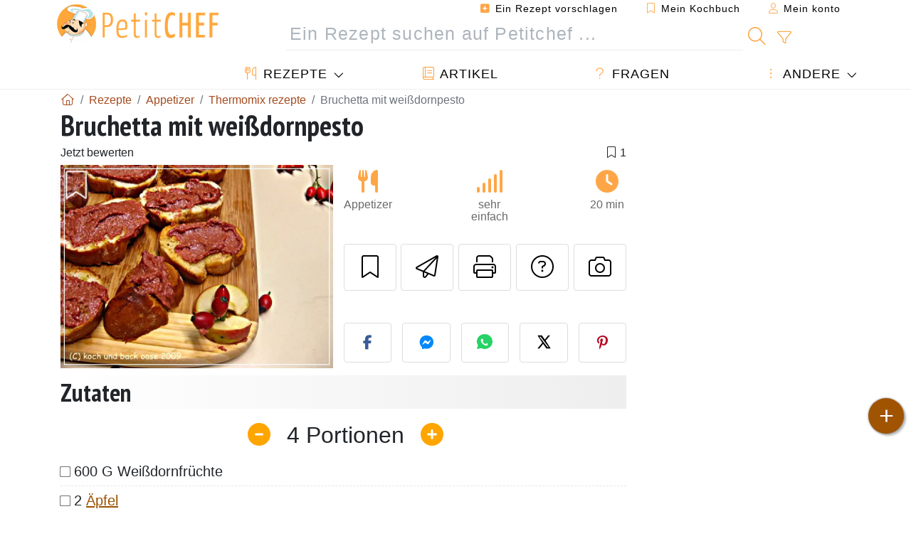

--- FILE ---
content_type: text/html; charset=UTF-8
request_url: https://www.petitchef.de/rezepte/appetizer/bruchetta-mit-wei-dornpesto-fid-475059
body_size: 16281
content:

	
		
						        
	                            
            		
		
		
    						    
			
    
	    	
	<!doctype html><html lang="de"><head><meta charset="utf-8">

<link rel="preconnect" href="//googletagmanager.com">
<link rel="dns-prefetch" href="//googletagmanager.com">
<link rel="preconnect" href="//securepubads.g.doubleclick.net">
<link rel="dns-prefetch" href="//securepubads.g.doubleclick.net">
<link rel="preconnect" href="//imasdk.googleapis.com">
<link rel="dns-prefetch" href="//imasdk.googleapis.com">



<meta name="viewport" content="width=device-width, initial-scale=1">


<title>Rezept für bruschetta mit weißdornpesto</title>
<meta name="description" content="Die Frucht des Weißdorn, Zitrone und Äpfel geteilt 10 Minuten / Varoma / Stufe 1 schwachen Sieden. - Rezept Appetizer : Bruchetta mit weißdornpesto von...">
<meta property="og:title" content="Rezept für bruschetta mit weißdornpesto">
<meta property="og:description" content="Die Frucht des Weißdorn, Zitrone und Äpfel geteilt 10 Minuten / Varoma / Stufe 1 schwachen Sieden. - Rezept Appetizer : Bruchetta mit weißdornpesto von Kochundbackoase"><meta property="og:type" content="website">
<meta property="og:url" content="https://www.petitchef.de/rezepte/appetizer/bruchetta-mit-wei-dornpesto-fid-475059">
<meta property="og:image" content="https://www.petitchef.de/imgupl/recipe/bruchetta-mit-weisdornpesto--332361p539936.webp"><meta property="og:locale" content="de_DE">

<meta property="fb:app_id" content="853643267016896">
<meta name="robots" content="index,follow, max-snippet:-1, max-image-preview:large, max-video-preview:-1">
<meta name="language" content="de">

<meta name="original-source" content="https://www.petitchef.de/rezepte/appetizer/bruchetta-mit-wei-dornpesto-fid-475059"><meta name="copyright" content="Copyright (c) Petitchef 2004-2026, All Rights Reserved">
<meta name="category" content="Rezepte">
<meta name="owner" content="MadeInWork">

<link rel="canonical" href="https://www.petitchef.de/rezepte/appetizer/bruchetta-mit-wei-dornpesto-fid-475059">

<link rel="alternate" type="application/rss+xml" title="Petitchef: Die neuesten Rezepte and  Latest articles" href="/upload_data/rss/de/global.rss"><link rel="manifest" href="/upload_data/manifest/manifest-de.json">

<meta name="msapplication-tap-highlight" content="no">	

<meta name="application-name" content="Petitchef">


<link rel="shortcut icon" type="image/x-icon" href="/favicon.ico">

<link rel="apple-touch-icon" sizes="180x180" href="/assets/images/shortcut-icon/apple-icon-180x180.png">
	
<meta name="msapplication-TileImage" content="/assets/images/shortcut-icon/ms-icon-144x144.png">
<meta name="msapplication-TileColor" content="#FFA73B">
	
<meta name="theme-color" content="#FFA73B">


<link rel="preconnect" href="https://fonts.googleapis.com">
<link rel="preconnect" href="https://fonts.gstatic.com" crossorigin>
<link rel="preload" as="style" href="https://fonts.googleapis.com/css2?family=PT+Sans+Narrow:wght@400;700&display=swap">
<link rel="stylesheet" href="https://fonts.googleapis.com/css2?family=PT+Sans+Narrow:wght@400;700&display=swap">




<link rel="preload" as="style" href="/assets/dist/css/mobile2/recipe-details.1768314433.css"><link rel="stylesheet" href="/assets/dist/css/mobile2/recipe-details.1768314433.css"><link rel="stylesheet" media="screen and (min-width:902px)" href="/assets/dist/css/mobile2/css-lg-device-sb.1768314433.css">                        <link rel="preload" fetchpriority="high" as="image" href="/imgupl/recipe/bruchetta-mit-weisdornpesto--lg-332361p539936.webp" type="image/jpeg">
        <script>function load_ga() {const script = document.createElement('script');script.src = 'https://www.googletagmanager.com/gtag/js?id=G-S866QSYFDG';script.async = true;script.type = 'text/javascript';document.body.appendChild(script);window.dataLayer = window.dataLayer || [];function gtag(){ dataLayer.push(arguments); }gtag('js', new Date());gtag('config', 'G-S866QSYFDG');}</script>
<script type="application/ld+json">
{ 
	"@context": "https://schema.org", 
	"@graph": [ 
		{ 
			"@type": "Organization", 
			"@id": "https://www.petitchef.de/#organization", 
			"name": "Petitchef", 
			"url": "https://www.petitchef.de/", 
			"logo": { 
				"@type": "ImageObject", 
				"inLanguage": "de", 
				"@id": "https://www.petitchef.de/#/schema/logo/image/", 
				"url": "https://www.petitchef.de/assets/images/logo.png", 
				"contentUrl": "https://www.petitchef.de/assets/images/logo.png", 
				"width": 256, 
				"height": 256, 
				"caption": "Petitchef" 
			}, 
			"image": { 
				"@id": "https://www.petitchef.de/#/schema/logo/image/" 
			}, 
			"brand": "Petitchef", 
			"publishingPrinciples": "https://www.petitchef.de/privacy", 
			"address": { 
				"@type": "PostalAddress", 
				"streetAddress": "18 chemin Bel Air", 
				"addressLocality": "Bègles", 
				"addressRegion": "FR", 
				"postalCode": "33130", 
				"addressCountry": "FR" 
			} 
		}, 
		{ 
			"@type": "WebSite", 
			"@id": "https://www.petitchef.de/#website", 
			"url": "https://www.petitchef.de/", 
			"name": "Petitchef", 
			"description": "Bei Petitchef finden Sie jeden Tag neue Kochrezepte. Wir haben Rezepte f\u00fcr jeden Geschmack, Schritt f\u00fcr Schritt erkl\u00e4rt, mit Bildern und Videos: Vorspeisen, Hauptgerichte, Desserts, Hauptgericht, Snacks, Tagesmen\u00fc.", 
			"publisher": { 
				"@id": "https://www.petitchef.de/#organization" 
			}, 
			"potentialAction": [ 
				{ 
					"@type": "SearchAction", 
					"target": { 
						"@type": "EntryPoint", 
						"urlTemplate": "https://www.petitchef.de/?obj=feed&action=list&q={q}" 
					}, 
					"query-input": { 
						"@type": "PropertyValueSpecification", 
						"valueRequired": true, 
						"valueName": "q" 
					} 
				} 
			], 
			"inLanguage": "de" 
		}, 
		{ 
			"@type": "WebPage", 
			"url": "https://www.petitchef.de/rezepte/appetizer/bruchetta-mit-wei-dornpesto-fid-475059", 
			"name": "Rezept f\u00fcr bruschetta mit wei\u00dfdornpesto", 
			"mainEntity": { 
				"@id": "https://www.petitchef.de/rezepte/appetizer/bruchetta-mit-wei-dornpesto-fid-475059#recipe" 
			}, 
			"headline": "Rezept f\u00fcr bruschetta mit wei\u00dfdornpesto", 
			"description": "Die Frucht des Wei\u00dfdorn, Zitrone und \u00c4pfel geteilt 10 Minuten \/ Varoma \/ Stufe 1 schwachen Sieden. - Rezept Appetizer : Bruchetta mit wei\u00dfdornpesto von Kochundbackoase", 
			"publisher": { 
				"@id": "https://www.petitchef.de/#organization" 
			}, 
			"inLanguage": "de", 
			"datePublished": "2009-10-12T19:24:33+02:00", 
			"dateModified": "2025-11-13T10:41:14+01:00", 
			"isPartOf": { 
				"@id": "https://www.petitchef.de/#website" 
			}, 
			"about": { 
				"@id": "https://www.petitchef.de/#organization" 
			}, 
			"primaryImageOfPage": { 
				"@id": "https://www.petitchef.de/#primaryimage" 
			}, 
			"image": { 
				"@id": "https://www.petitchef.de/#primaryimage" 
			}, 
			"breadcrumb": { 
				"@id": "https://www.petitchef.de/rezepte/appetizer/bruchetta-mit-wei-dornpesto-fid-475059#breadcrumb" 
			} 
		}, 
		{ 
			"@type": "ImageObject", 
			"inLanguage": "de", 
			"@id": "https://www.petitchef.de/#primaryimage", 
			"url": "https://www.petitchef.de/imgupl/recipe/bruchetta-mit-weisdornpesto--332361p539936.webp", 
			"contentUrl": "https://www.petitchef.de/imgupl/recipe/bruchetta-mit-weisdornpesto--332361p539936.webp", 
			"caption": "rezept f\u00fcr bruschetta mit wei\u00dfdornpesto" 
		},  
		[
			{ 
				"@type": "BreadcrumbList", 
				"@id": "https://www.petitchef.de/rezepte/appetizer/bruchetta-mit-wei-dornpesto-fid-475059#breadcrumb", 
				"itemListElement": [
					{ 
						"@type": "ListItem", 
						"position": 1, 
						"name": "Startseite - Petitchef", 
						"item": "https://www.petitchef.de/" 
					}, 
					{ 
						"@type": "ListItem",
						"position": 2,
						"name": "Rezepte",
						"item": "https://www.petitchef.de/rezepte"
					},
					{ 
						"@type": "ListItem",
						"position": 3,
						"name": "Thermomix rezepte",
						"item": "https://www.petitchef.de/rezepte/thermomix-rezepte"
					},
					{ 
						"@type": "ListItem",
						"position": 4,
						"name": "Bruchetta mit wei\u00dfdornpesto"
					}
				]
			}
		]
	] 
} 
</script>
<script type="application/ld+json">{
	"@context": "https://schema.org/", 
	"@type": "Recipe", 
	"@id": "https://www.petitchef.de/rezepte/appetizer/bruchetta-mit-wei-dornpesto-fid-475059#recipe", 
	"name": "Bruchetta mit wei\u00dfdornpesto", 
	"inLanguage": "de", 
	"recipeCategory": "Appetizer", 
	"recipeCuisine": "De", 
	"image": "https://www.petitchef.de/imgupl/recipe/bruchetta-mit-weisdornpesto--332361p539936.webp", 
	"author": { 
		"@type": "Person", 
		"name": "kochundbackoase", 
		"url": "https://kochundbackoase.wordpress.com" 
	}, 
	"datePublished": "2009-10-12T19:24:33+02:00", 
	"dateModified": "2025-11-13T10:41:14+01:00", 
	"description": "Rezept Appetizer rezept f\u00fcr bruschetta mit wei\u00dfdornpesto", 
	"prepTime": "PT10M", 
	"cookTime": "PT10M", 
	"totalTime": "PT20M", 
	"recipeYield": "4", 
	"recipeIngredient": [ 
		"600 G Wei\u00dfdornfr\u00fcchte", 
		"2 \u00c4pfel", 
		"1 Zitrone", 
		"2 Knoblauchzehen", 
		"100 G Parmesan", 
		"100 G Mandeln", 
		"150 G Oliven\u00f6l", 
		"1 essloffel Honig"
	], 
	"recipeInstructions": [ 
		{ 
			"@type": "HowToStep", 
			"text": "Die Frucht des Wei\u00dfdorn, Zitrone und \u00c4pfel geteilt 10 Minuten \/ Varoma \/ Stufe 1 schwachen Sieden." 
		},  
		{ 
			"@type": "HowToStep", 
			"text": "Knoblauch, Parmesan und Mandeln 45 Sekunden. \/ 10 Feinschleifstufe." 
		},  
		{ 
			"@type": "HowToStep", 
			"text": "Die restlichen Zutaten und Jahreszeit, um das alles zu einem Pesto verr\u00fchren Salz abschmecken." 
		},  
		{ 
			"@type": "HowToStep", 
			"text": "Mit, Honig, Essig und \u00d6l, wenn n\u00f6tig." 
		} 
	],  
	"keywords": "thermomix,appetizer"
}</script>
				</head>    	<body>
	    
        					

	

<header id="header-menu" class="fixed-top">
	
	<nav class="container navbar navbar-expand-lg">
	            
				
		<a class="navbar-brand" href="/">			
							<img loading="lazy" src="/assets/images/mobile2/logo-petitchef.png" width="136" height="36" alt="Petitchef">
					</a>
		
		<button class="navbar-toggler link-dynamic" data-obj="fav" data-action="fav_recipe_list" aria-expanded="false" title="Mein Kochbuch">
			<i class="fal fa-bookmark" aria-hidden="true"></i>
		</button>
		
					<button class="navbar-toggler link-dynamic" type="button" aria-expanded="false" aria-label="Mein konto" title="Mein konto">
				<i class="fal fa-user" aria-hidden="true"></i>
			</button>
				
		<button class="navbar-toggler nbt-btn-search" type="button" data-toggle="collapse" data-target="#navbar-search" aria-controls="navbar-search" aria-expanded="false" aria-label="Toggle Search">
			<i class="fal fa-magnifying-glass fa-fw" aria-hidden="true"></i>
		</button>
				
		<button class="navbar-toggler collapsed" type="button" data-toggle="collapse" data-target="#navbar-menu" aria-controls="navbar-menu" aria-expanded="false" aria-label="Toggle navigation">				
			<span class="icon-bar top-bar"></span>
			<span class="icon-bar middle-bar"></span>
			<span class="icon-bar bottom-bar"></span>
		</button>
				
				
				
				<div class="wrapper-navbar-nav">
			<div class="">
					<div class="collapse navbar-collapse" id="navbar-member">
		<ul class="navbar-nav ml-auto">
							<li class="site-mode-recipe-switch">
										</li>
														<li class="nav-item dropdown disabled">
					<a class="nav-link link-dynamic" data-obj="myaccount_recipe" data-action="form" href="#" ><i class="fas fa-square-plus" aria-hidden="true"></i> Ein Rezept vorschlagen</a>
				</li>
				
								<li class="nav-item dropdown disabled">
					<a class="nav-link link-dynamic" data-obj="fav" data-action="fav_recipe_list" href="#"><i class="fal fa-bookmark"></i> Mein Kochbuch <span class="count-fav-recipe d-none">0</span></a>
				</li>
						
										<li class="nav-item dropdown disabled">
					<a class="nav-link link-dynamic" href="#"><i class="fal fa-user"></i> Mein konto</a>
				</li>
									</ul>
	</div>													<div class="collapse navbar-collapse" id="navbar-search">		
		<form action="/index.php" role="search">
						<input type="hidden" name="obj" value="feed">
			<input type="hidden" name="action" value="list">
			<input type="hidden" name="tracker" value="mobile-navbar">
						
			<div class="input-group input-group-lg nbs-main-btns">
				<input type="text" name="q" value="" class="form-control" placeholder="Ein Rezept suchen auf Petitchef ..." aria-label="Ein Rezept suchen auf Petitchef ..." aria-describedby="nbs-btn-submit">				
				<div class="input-group-append">
					<button class="btn btn-submit" type="submit" id="nbs-btn-submit" aria-label="Ein Rezept suchen auf Petitchef"><i class="fal fa-magnifying-glass fa-fw" aria-hidden="true"></i></button>
				</div>
									<div class="input-group-append">
						<a class="btn btn-advsearch link-dynamic" data-obj="feed" data-action="advanced_search" href="#" title="Erweiterte Suche"><i class="fal fa-filter fa-fw" aria-hidden="true"></i></a>
					</div>
							</div>
			
						
		</form>
	</div>					
							</div>
								<div class="collapse navbar-collapse" id="navbar-menu">
		<ul class="navbar-nav">
						<li class="nav-item dropdown mega-dropdown-menu">
								<a class="nav-link dropdown-toggle" href="/rezepte" id="dropdown-recipes" data-toggle="dropdown" aria-haspopup="true" aria-expanded="false"><i class="fal fa-utensils fa-fw" aria-hidden="true"></i> Rezepte</a>				
				<div class="dropdown-menu" aria-labelledby="dropdown-recipes">
					
					<div class="row mx-0">
						<div class="col-12 col-lg border border-left-0 border-top-0 border-bottom-0">
							<ul class="mega-menu-item">
								<li class="ddm-header"><i class="fal fa-fork fa-fw" aria-hidden="true"></i> <a href="/rezepte">Rezepte</a></li>
								<li><i class="fal fa-plus fa-fw" aria-hidden="true"></i> <a class="link-dynamic" data-obj="myaccount_recipe" data-action="form" href="#">Ein Rezept vorschlagen</a></li>
                                <li><div class="dropdown-divider"></div></li>
                                <li class="i-angle"><a href="/die-neuesten-rezepte">Die neuesten Rezepte</a></li>
								<li class="i-angle"><a href="/am-besten-benotet">Am besten benotet</a></li>
								<li class="i-angle"><a href="/am-meisten-angesehene">Meist angesehen</a></li>
								<li><div class="dropdown-divider"></div></li>
								<li><i class="fal fa-refrigerator fa-fw" aria-hidden="true"></i> <a href="/rezepte-von-der-kuhlschranktur">Kühlschrank-Rezepte</a></li>
																	<li><i class="fal fa-video fa-fw" aria-hidden="true"></i> <a href="/video-rezepte">Video rezepte</a></li>
																<li><i class="fal fa-star fa-fw" aria-hidden="true"></i> <a href="/rezepte-bewerten">Rezept bewerten</a></li>
								<li><i class="fal fa-face-smile fa-fw" aria-hidden="true"></i> <a href="/yummy-yucky">Yummy oder Yucky</a></li>
								<li><div class="dropdown-divider"></div></li>
							</ul>
						</div>
						<div class="col-12 col-lg border border-left-0 border-top-0 border-bottom-0">							
							<ul class="mega-menu-item">
								<li class="ddm-header"><i class="fal fa-spoon fa-fw" aria-hidden="true"></i> Rezepte nach Typ</li>
																	<li><i class="fal fa-pretzel fa-fw"></i> <a href="/rezepte/appetizer">Appetizer</a></li>
																	<li><i class="fal fa-salad fa-fw"></i> <a href="/rezepte/vorspeise">Vorspeise</a></li>
																	<li><i class="fal fa-turkey fa-fw"></i> <a href="/rezepte/hauptgericht">Hauptgericht</a></li>
																	<li><i class="fal fa-cake-slice fa-fw"></i> <a href="/rezepte/nachtisch">Nachtisch</a></li>
																	<li><i class="fal fa-popcorn fa-fw"></i> <a href="/rezepte/snacks">Snacks</a></li>
																	<li><i class="fal fa-wine-bottle fa-fw"></i> <a href="/rezepte/drink">Drink</a></li>
																	<li><i class="fal fa-french-fries fa-fw"></i> <a href="/rezepte/beilage">Beilage</a></li>
																	<li><i class="fal fa-plate-utensils fa-fw"></i> <a href="/rezepte/andere">Andere</a></li>
																<li><div class="dropdown-divider"></div></li>
								<li><i class="fal fa-sun fa-fw" aria-hidden="true"></i> <a href="/rezepte/rezepte-der-saison">Rezepte der Saison</a></li>								
							</ul>
						</div>
						<div class="col-12 col-lg border border-left-0 border-top-0 border-bottom-0">
							<ul class="mega-menu-item">
								<li class="ddm-header"><i class="fal fa-plate-utensils fa-fw" aria-hidden="true"></i> Menüs</li>
								<li class="i-angle"><a href="/tagesmenu">Tagesmenü</a></li>
								<li class="i-angle"><a href="/menugeschichte">Archivierte Menüs</a></li>
														
							</ul>
							<div class="dropdown-divider"></div>
													</div>						
					</div>
					
									</div>
			</li>
						<li class="nav-item dropdown">
				<a class="nav-link" href="/artikel"><i class="fal fa-book fa-fw" aria-hidden="true"></i> Artikel</a>
			</li>
									<li class="nav-item dropdown">
				<a class="nav-link" href="/qa"><i class="fal fa-question fa-fw" aria-hidden="true"></i> Fragen</a>
			</li>
									<li class="nav-item dropdown">
								<a class="nav-link dropdown-toggle" href="#" id="dropdown-others" data-toggle="dropdown" aria-haspopup="true" aria-expanded="false"><i class="fal fa-ellipsis-vertical fa-fw" aria-hidden="true"></i> Andere</a>
				<div class="dropdown-menu" aria-labelledby="dropdown-others">
															                    															 
										<a class="dropdown-item" href="/nutrition-calc"><i class="fal fa-calculator fa-fw" aria-hidden="true"></i> Ernährungsrechner</a>
					<a class="dropdown-item" href="/kocheinheiten-konverter"><i class="fal fa-scale-balanced fa-fw" aria-hidden="true"></i> Kocheinheiten Konverter</a>					
					<a class="dropdown-item" href="/contact"><i class="fal fa-envelope fa-fw" aria-hidden="true"></i> Kontaktieren sie uns</a>
				</div>
			</li>
		</ul>		
	</div>					</div>
		
			</nav>
		</header>		        
				<nav id="nav-secondary" role="navigation" aria-label="Rezept navigation" class="container d-none"><div class="ns-body"><button type="button" class="nsb-item scroll-link" data-ref="ref-ingred"><span>Zutaten</span></button><button type="button" class="nsb-item scroll-link" data-ref="ref-steps"><span>Zubereitung</span></button><button type="button" class="nsb-item scroll-link" data-id="vote-comments"><span>Kommentare <i class="fal fa-plus ml-1" aria-hidden="true"></i></span></button><button type="button" class="nsb-item open-modal" data-action="question"><span>Fragen <i class="fal fa-plus fa-fw ml-1" aria-hidden="true"></i></span></button><button type="button" class="nsb-item scroll-link" data-ref="ref-cooked"><span>Fotos von Mitgliedern die dieses Rezept zubereitet haben.</span></button></div></nav>			
		
		<div id="page" class="container">
										<nav class="breadcrumb-scroll" aria-label="breadcrumb"><ol itemscope itemtype="https://schema.org/BreadcrumbList" class="breadcrumb flex-row"><li itemprop="itemListElement" itemscope itemtype="https://schema.org/ListItem" class="breadcrumb-item"><a itemprop="item" itemtype="https://schema.org/Thing" href="https://www.petitchef.de/" title="Startseite - Petitchef"><span itemprop="name" class="fal fa-house fa-fw" aria-hidden="true"><i hidden>Startseite - Petitchef</i></span></a><meta itemprop="position" content="1"></li><li itemprop="itemListElement" itemscope itemtype="https://schema.org/ListItem" class="breadcrumb-item"><a itemprop="item" itemtype="https://schema.org/Thing" href="https://www.petitchef.de/rezepte"><span itemprop="name">Rezepte</span></a><meta itemprop="position" content="2"></li><li itemprop="itemListElement" itemscope itemtype="https://schema.org/ListItem" class="breadcrumb-item"><a itemprop="item" itemtype="https://schema.org/Thing" href="https://www.petitchef.de/rezepte/appetizer"><span itemprop="name">Appetizer</span></a><meta itemprop="position" content="3"></li><li itemprop="itemListElement" itemscope itemtype="https://schema.org/ListItem" class="breadcrumb-item"><a itemprop="item" itemtype="https://schema.org/Thing" href="https://www.petitchef.de/rezepte/thermomix-rezepte"><span itemprop="name">Thermomix rezepte</span></a><meta itemprop="position" content="4"></li><li class="breadcrumb-item active" aria-current="page"><span>Bruchetta mit weißdornpesto</span></li></ol></nav>			            
                                                            
							<main id="page-main">
					
								
									
						
			
		
			<article>
    <header>
                    <h1 class="title animated fadeInDown">Bruchetta mit weißdornpesto</h1>

            			
		<div class="details-top-stats">
					<span class="scroll-link" data-id="vote-comments" data-offset="60">Jetzt bewerten</span>
							<span class="ml-auto" data-content="1" aria-hidden="true" title="1 Favoriten"><i class="fal fa-bookmark fa-fw" aria-hidden="true"></i></span>
				
			</div>
	            
                    
            <div class="row rd-head">
                <div class="col-sm-6">
                    <i data-id="475059" class="btn-fav" aria-hidden="true" title="Zu Rezeptbuch hinzufügen"></i>									
                                        
                                                                        <img fetchpriority="high" src="/imgupl/recipe/bruchetta-mit-weisdornpesto--lg-332361p539936.webp" srcset="/imgupl/recipe/bruchetta-mit-weisdornpesto--md-332361p539936.webp 600w, /imgupl/recipe/bruchetta-mit-weisdornpesto--lg-332361p539936.webp 1200w" sizes="(max-width: 576px) calc(100vw - 30px), 383px" width="1200" height="900" alt="Bruchetta mit Weißdornpesto" data-gallery="recipe-gallery" class="img-fluid recipe-photo">
                                                            </div>

                <div class="col-sm-6 rdh-data pl-0">				
                    	
                        <div class="rd-bar-ico"><div class="rdbi-item" title="Art des Rezepts: Appetizer"><div class="rdbii-icon"><i class="fas fa-utensils" aria-hidden="true"></i></div><div class="rdbii-val">Appetizer</div></div><div class="rdbi-item" title="Schwierigkeit: sehr einfach"><div class="rdbii-icon"><i class="fas fa-signal" aria-hidden="true"></i></div><div class="rdbii-val">sehr einfach</div></div><div class="rdbi-item" title="Total time: 20 min"><div class="rdbii-icon"><i class="fas fa-clock" aria-hidden="true"></i></div><div class="rdbii-val">20 min</div></div></div>                    
                    
                    
                    <div class="rd-useful-box">					
                        <button type="button" class="btn btn-outline btn-fav" data-toggle="tooltip" data-placement="bottom" title="Zu Rezeptbuch hinzufügen" aria-label="Zu Rezeptbuch hinzufügen"></button>				
                        <button type="button" class="btn btn-outline open-modal" data-action="send2friend" data-toggle="tooltip" data-placement="bottom" title="An einen Freund senden"><i class="fal fa-paper-plane fa-fw" aria-hidden="true"></i><span class="sr-only">An einen Freund senden</span></button>
                                                    <button type="button" class="btn btn-outline btn-print" data-toggle="tooltip" data-placement="bottom" title="Drucken"><i class="fal fa-print fa-fw" aria-hidden="true"></i><span class="sr-only">Drucken</span></button>
                                                                                                <button type="button" class="btn btn-outline open-modal" data-action="question" data-toggle="tooltip" data-placement="bottom" title="Stellen sie eine Frage an den Autor"><i class="fal fa-circle-question fa-fw" aria-hidden="true"></i><span class="sr-only">Stellen sie eine Frage an den Autor</span></button>                                                    <button type="button" class="btn btn-outline scroll-link" data-id="rd-cooked"><i class="fal fa-camera fa-fw" aria-hidden="true"></i> <span class="sr-only">Laden sie ein Foto zu diesem Rezept hoch.</span></button>
                                            </div>

                                            <div class="social-share-custom ssc-color ssc-h mt-3 mb-2"><button type="button" class="ssc-btn sscb-facebook" aria-label="Share on Facebook"><i class="fab fa-facebook-f fa-fw" aria-hidden="true"></i></button><button type="button" class="ssc-btn sscb-fbmessenger" aria-label="Share on Messenger"><i class="fab fa-facebook-messenger fa-fw" aria-hidden="true"></i></button><button type="button" class="ssc-btn sscb-whatsapp" data-message="" aria-label="Share on WhatsApp"><svg width="22" height="22" viewBox="0 0 24 24"><path fill="#25D366" d="M12 0C5.373 0 0 4.98 0 11.125c0 2.05.574 4.05 1.66 5.79L.057 23.12l6.47-1.64a12.08 12.08 0 0 0 5.473 1.346C18.627 22.826 24 17.847 24 11.7 24 4.98 18.627 0 12 0Z"/><path fill="white" d="M17.358 14.895c-.293-.15-1.73-.852-2-1.01-.27-.154-.466-.23-.66.08-.193.308-.758 1.008-.93 1.22-.17.216-.34.232-.633.08-.293-.152-1.24-.457-2.35-1.46a8.81 8.81 0 0 1-1.65-2.04c-.173-.308-.017-.474.13-.623.13-.128.293-.33.44-.493.147-.162.196-.27.293-.458.1-.186.05-.347-.02-.493-.07-.146-.66-1.583-.9-2.16-.24-.577-.48-.5-.66-.51-.17-.006-.366-.01-.56-.01a1.1 1.1 0 0 0-.8.367c-.26.276-.99.972-.99 2.37s1.015 2.75 1.16 2.947c.143.196 2 3.058 4.8 4.31 1.8.783 2.1.85 2.85.72.46-.078 1.41-.576 1.61-1.133.2-.556.2-1.03.143-1.13-.06-.102-.23-.152-.483-.272Z"/></svg></button><button type="button" class="ssc-btn sscb-twitter" aria-label="Share on Twitter"><svg width="22" height="22" viewBox="0 0 24 24" fill="black" xmlns="http://www.w3.org/2000/svg"><path d="M18.74 2H21.68L14.92 10.03L22.5 21.97H15.89L11.04 14.97L5.41 21.97H2.47L9.73 13.3L2.5 2H9.27L13.64 8.42L18.74 2ZM17.62 19.88H19.39L7.1 3.97H5.19L17.62 19.88Z"/></svg></button><button type="button" class="ssc-btn sscb-pinterest" data-pin-do="buttonPin" data-pin-custom="true" aria-label="Share on Pinterest"><i class="fab fa-pinterest-p fa-fw" aria-hidden="true"></i></button></div>                    
                                    </div>
            </div>			
        
            </header>

		 
    <button id="btn-ingredients-modal" type="button" data-action="ingredients" class="btn btn-main btn-sm open-modal" aria-label="Zutaten" title="Zutaten">
        <i class="fal fa-clipboard fa-fw"></i>
    </button>
       
			            
            
				<section id="rd-ingredients"><h2 id="ref-ingred" class="title">Zutaten</h2>	<div class="servings-form-wrapper" title="Anzahll der Personen">
		<span class="servings-form" data-servings="4" aria-label="Anzahll der Personen">
			<span class="sf-btn sf-btn-minus" data-sense="minus"><i class="fas fa-minus-circle fa-fw" aria-hidden="true"></i></span>
			<span class="sf-val" data-last="4" data-trans-servings="Portionen">4</span>
			<span class="sf-btn sf-btn-plus" data-sense="plus"><i class="fas fa-circle-plus fa-fw" aria-hidden="true"></i></span>
		</span>
	</div>
																		<ul class="ingredients-ul">
																									<li class="il" id="il-0">
						<input type="checkbox" id="ilg-0"><label for="ilg-0">600 G Weißdornfrüchte</label>
					</li>
											
																														<li class="il" id="il-1">
						<input type="checkbox" id="ilg-1"><label for="ilg-1">2 <a href="/rezepte/apfelrezepte">Äpfel</a></label>
					</li>
											
																														<li class="il" id="il-2">
						<input type="checkbox" id="ilg-2"><label for="ilg-2">1 <a href="/rezepte/zitronenrezepte">Zitrone</a></label>
					</li>
											
																														<li class="il" id="il-3">
						<input type="checkbox" id="ilg-3"><label for="ilg-3">2 Knoblauchzehen</label>
					</li>
											
																														<li class="il" id="il-4">
						<input type="checkbox" id="ilg-4"><label for="ilg-4">100 G Parmesan</label>
					</li>
											
																														<li class="il" id="il-5">
						<input type="checkbox" id="ilg-5"><label for="ilg-5">100 G Mandeln</label>
					</li>
											
																														<li class="il" id="il-6">
						<input type="checkbox" id="ilg-6"><label for="ilg-6">150 G <a href="/rezepte/rezepte-mit-olivenol">Olivenöl</a></label>
					</li>
											
																														<li class="il" id="il-7">
						<input type="checkbox" id="ilg-7"><label for="ilg-7">1 essloffel Honig</label>
					</li>
											
						</ul>
	
</section>				
											     			<div id="div-gpt-ad-PC_mobile_Incontent-0" style="min-width:336px;min-height:300px; display: flex; align-items: center; justify-content: center; text-align:center; "></div>
			    				
				
								
														<aside aria-label="Newsletter"><fieldset class="form-nl fnl-bg fnl-lg my-5"><div class="fnl-title">Tagesmenü</div><div class="fnl-text">Um das <b>Tagesmenü</b> von Petitchef und seine neuen Feinschmeckertips zu erhalten , registrieren sie ihre E-mail.</div><input type="hidden" name="nl_source" value="site_recipedetails"><div class="fnl-step1 fnl-content"><div class="fnls1-group"><input class="form-control nl-email" type="text" name="email" title="E-Mail" placeholder="E-Mail:" aria-label="Newsletter abonnieren" aria-describedby="fnl-btn-433"><button class="btn btn-main btn-subscribe" type="submit" id="fnl-btn-433" title="Abonnieren">Abonnieren</button></div></div></fieldset></aside>																							
							
			
				<section id="rd-steps"><h2 id="ref-steps" class="title">Zubereitung</h2><div class="rd-times"><div class="rdt-item"><i>Vorbereitungszeit</i>10 min</div><div class="rdt-item"><i>Kochzeit</i>10 min</div></div><ul class="rd-steps"><li>Die Frucht des Weißdorn, Zitrone und Äpfel geteilt 10 Minuten / Varoma / Stufe 1 schwachen Sieden.</li><li>Knoblauch, Parmesan und Mandeln 45 Sekunden. / 10 Feinschleifstufe.</li><li>Die restlichen Zutaten und Jahreszeit, um das alles zu einem Pesto verrühren Salz abschmecken.</li><li>Mit, Honig, Essig und Öl, wenn nötig.</li></ul></section><section id="vote-comments-just-from" class="vote-comments" data-table-name="feed_data" data-table-id="475059" data-table-member-id="13788" data-table-member-username="kochundbackoase" data-table-member-photo="" data-comment-photo-enabled="1" aria-label="Bewertung / Kommentare"><h2 class="title" data-count="">Rezept bewerten</h2><div class="vc-form" data-table="feed_data" data-id="475059" data-rate-hint1="nicht so gut" data-rate-hint2="mittel" data-rate-hint3="gut" data-rate-hint4="sehr gut" data-rate-hint5="hervorragend!!!">
	    <div class="vcf-stars vcf-radios">
		            
            <div class="vcfs-trigger vcfr-trigger">
                                    <label data-note="5" class="star mr-3 d-block"><input type="radio" value="5" data-note="5" class="star"> <i class="fas fa-star star" data-note="5"></i><i class="fas fa-star star" data-note="5"></i><i class="fas fa-star star" data-note="5"></i><i class="fas fa-star star" data-note="5"></i><i class="fas fa-star star" data-note="5"></i> hervorragend!!!</label>                    
                                    <label data-note="4" class="star mr-3 d-block"><input type="radio" value="4" data-note="4" class="star"> <i class="fas fa-star star" data-note="4"></i><i class="fas fa-star star" data-note="4"></i><i class="fas fa-star star" data-note="4"></i><i class="fas fa-star star" data-note="4"></i><i class="fal fa-star star" data-note="4"></i> sehr gut</label>                    
                                    <label data-note="3" class="star mr-3 d-block"><input type="radio" value="3" data-note="3" class="star"> <i class="fas fa-star star" data-note="3"></i><i class="fas fa-star star" data-note="3"></i><i class="fas fa-star star" data-note="3"></i><i class="fal fa-star star" data-note="3"></i><i class="fal fa-star star" data-note="3"></i> gut</label>                    
                                    <label data-note="2" class="star mr-3 d-block"><input type="radio" value="2" data-note="2" class="star"> <i class="fas fa-star star" data-note="2"></i><i class="fas fa-star star" data-note="2"></i><i class="fal fa-star star" data-note="2"></i><i class="fal fa-star star" data-note="2"></i><i class="fal fa-star star" data-note="2"></i> mittel</label>                    
                                    <label data-note="1" class="star mr-3 d-block"><input type="radio" value="1" data-note="1" class="star"> <i class="fas fa-star star" data-note="1"></i><i class="fal fa-star star" data-note="1"></i><i class="fal fa-star star" data-note="1"></i><i class="fal fa-star star" data-note="1"></i><i class="fal fa-star star" data-note="1"></i> nicht so gut</label>                    
                            </div>
            <input class="vcfs-input" type="hidden" data-filled="fas fa-star" data-empty="fal fa-star">
        	</div>
	</div>
</section> 			<div id="div-gpt-ad-PC_mobile_336x280_1-0" style="min-width:336px;min-height:300px; display: flex; align-items: center; justify-content: center; text-align:center; "></div>				
                            		
        
            
        		
		        
		<section id="rd-owner" class="text-right mb-3">
            <a class="rd-owner" href="/members/kochundbackoase-mid-13788/recipes"><span class="rdo-icon">K</span><span class="rdo-user" data-text="mehr rezepte">Kochundbackoase</span></a>        </section>
        
                
				        
        		
									
				<section id="rd-qa"><h2 id="ref-qa" class="title">Fragen</h2><div id="rd-qa-list"><button type="button" class="btn btn-main btn-block open-modal mb-3" data-action="question"><i class="fal fa-plus fa-fw"></i> Stellen sie eine Frage an den Autor</button></div></section>				
				<section id="rd-cooked-photos"><h2 id="ref-cooked" class="title">Fotos von Mitgliedern die dieses Rezept zubereitet haben.</h2><div id="rd-cooked" data-id="475059" data-redirect="FclBDoMwDATAv9CzcQ+lFeE1FG9EVIEtx1UkXg9cZ2oa36lbI6wm5tZab4gSy4rcC9hxwAI8280HnL/+vzJipq0ENRQS9d1QQykXoddneA7jw4UW1R+EsvrWTSc=" class="mb-4">            <div id="rd-cooked-form" data-offset="123"><a class="btn btn-main btn-block link-dynamic" data-source="RECIPE_COOKED" data-redirect="FclBDoMwDATAv9CzcQ+lFeE1FG9EVIEtx1UkXg9cZ2oa36lbI6wm5tZab4gSy4rcC9hxwAI8280HnL/+vzJipq0ENRQS9d1QQykXoddneA7jw4UW1R+EsvrWTSc=" href="#"><i class="fal fa-camera fa-fw fa-2x d-block mb-2 mx-auto" aria-hidden="true"></i>Laden sie ein Foto zu diesem Rezept hoch.</a></div><div id="rd-cooked-list"></div></div></section>				
				
					
		
        		
		
                
        	
		
					 			<div id="div-gpt-ad-PC_mobile_336x280_2-0" style="min-width:336px;min-height:300px; display: flex; align-items: center; justify-content: center; text-align:center; "></div>
		
											<section id="vote-comments" class="vote-comments" data-table-name="feed_data" data-table-id="475059" data-table-member-id="13788" data-table-member-username="kochundbackoase" data-table-member-photo="" data-comment-photo-enabled="1" aria-label="Bewertung / Kommentare"><h2 id="vc-title" class="vc-title title" data-count="">Kommentare</h2><div class="vc-form" data-table="feed_data" data-id="475059" data-rate-hint1="nicht so gut" data-rate-hint2="mittel" data-rate-hint3="gut" data-rate-hint4="sehr gut" data-rate-hint5="hervorragend!!!">
	        <div class="vcf-title">Rezept bewerten:</div>
        <div class="vcf-stars vcf-radios">
		            
            <div class="vcfs-trigger vcfr-trigger">
                                    <label data-note="5" class="star mr-3 d-block"><input type="radio" value="5" data-note="5" class="star"> <i class="fas fa-star star" data-note="5"></i><i class="fas fa-star star" data-note="5"></i><i class="fas fa-star star" data-note="5"></i><i class="fas fa-star star" data-note="5"></i><i class="fas fa-star star" data-note="5"></i> hervorragend!!!</label>                    
                                    <label data-note="4" class="star mr-3 d-block"><input type="radio" value="4" data-note="4" class="star"> <i class="fas fa-star star" data-note="4"></i><i class="fas fa-star star" data-note="4"></i><i class="fas fa-star star" data-note="4"></i><i class="fas fa-star star" data-note="4"></i><i class="fal fa-star star" data-note="4"></i> sehr gut</label>                    
                                    <label data-note="3" class="star mr-3 d-block"><input type="radio" value="3" data-note="3" class="star"> <i class="fas fa-star star" data-note="3"></i><i class="fas fa-star star" data-note="3"></i><i class="fas fa-star star" data-note="3"></i><i class="fal fa-star star" data-note="3"></i><i class="fal fa-star star" data-note="3"></i> gut</label>                    
                                    <label data-note="2" class="star mr-3 d-block"><input type="radio" value="2" data-note="2" class="star"> <i class="fas fa-star star" data-note="2"></i><i class="fas fa-star star" data-note="2"></i><i class="fal fa-star star" data-note="2"></i><i class="fal fa-star star" data-note="2"></i><i class="fal fa-star star" data-note="2"></i> mittel</label>                    
                                    <label data-note="1" class="star mr-3 d-block"><input type="radio" value="1" data-note="1" class="star"> <i class="fas fa-star star" data-note="1"></i><i class="fal fa-star star" data-note="1"></i><i class="fal fa-star star" data-note="1"></i><i class="fal fa-star star" data-note="1"></i><i class="fal fa-star star" data-note="1"></i> nicht so gut</label>                    
                            </div>
            <input class="vcfs-input" type="hidden" data-filled="fas fa-star" data-empty="fal fa-star">
        	</div>
	</div>
<div id="vc-list" class="my-3" data-total="0" data-count="0" data-nb_rows_per_page="10" data-page="1" data-nb_pages="0">
				</div>
</section>		
				
	<nav id="master-useful-fixed" aria-label="Menu" google-allow-overlap>
		<div class="muf-content" google-allow-overlap>
			<button type="button" class="btn btn-fav"> Zu Rezeptbuch hinzufügen</button>
			<button type="button" class="btn open-modal" data-action="send2friend"><span><i class="fal fa-paper-plane" aria-hidden="true"></i></span> An einen Freund senden</button>
			<button type="button" class="btn open-modal" data-action="question"><span><i class="fal fa-circle-question" aria-hidden="true"></i></span> Stellen sie eine Frage an den Autor</button>			<button type="button" data-format="portrait" class="btn btn-print"><span><i class="fas fa-print" aria-hidden="true"></i></span> Drucken</button>
			<button type="button" class="btn scroll-link" data-id="vote-comments"><span><i class="fal fa-comments" aria-hidden="true"></i></span> Ein Kommentar hinzufügen</button>
										<button type="button" class="btn scroll-link text-truncate" data-id="rd-cooked"><span><i class="fal fa-camera" aria-hidden="true"></i></span> Laden sie ein Foto zu diesem Rezept hoch.</button>
						
			<button type="button" class="btn text-truncate open-modal" data-action="report"><span><i class="fal fa-triangle-exclamation" aria-hidden="true"></i></span> Einen Fehler im Rezepttext melden</button>
					</div>
		<span class="muf-btn" google-allow-overlap>+</span>
	</nav>
	<aside>
		
    <section aria-label="Ähnliche Rezepte">
	    <h2 class="title">Ähnliche Rezepte</h2><div class="horizontal-scroll row-col-mozaic"><article class="hs-item item"><img loading="lazy" class="w-100 h-auto rounded mb-1" src="/imgupl/feed-data/1134159.webp" width="160" height="120" srcset="/imgupl/feed-data/1134159.webp 160w, /imgupl/feed-data/md-1134159.webp 600w" sizes="(max-width: 360px) 160px, 600px" alt="Rezept Griessdessert mit karamelisierten äpfel"><h3 class="i-title"><a class="stretched-link" href="https://www.petitchef.de/rezepte/nachtisch/griessdessert-mit-karamelisierten-apfel-fid-1134159" title="Rezept Griessdessert mit karamelisierten äpfel">Griessdessert mit karamelisierten äpfel</a></h3></article><article class="hs-item item"><img loading="lazy" class="w-100 h-auto rounded mb-1" src="/imgupl/feed-data/583774.webp" width="160" height="120" srcset="/imgupl/feed-data/583774.webp 160w, /imgupl/feed-data/md-583774.webp 600w" sizes="(max-width: 360px) 160px, 600px" alt="Rezept Vanillekipferl die besten"><h3 class="i-title"><a class="stretched-link" href="https://www.petitchef.de/rezepte/appetizer/vanillekipferl-die-besten-fid-583774" title="Rezept Vanillekipferl die besten">Vanillekipferl die besten</a></h3></article><article class="hs-item item"><img loading="lazy" class="w-100 h-auto rounded mb-1" src="/imgupl/feed-data/899479.webp" width="160" height="120" srcset="/imgupl/feed-data/899479.webp 160w, /imgupl/feed-data/md-899479.webp 600w" sizes="(max-width: 360px) 160px, 600px" alt="Rezept Uns ist es wohl heute nicht warm genug pizza aus dem holzbackofen"><h3 class="i-title"><a class="stretched-link" href="https://www.petitchef.de/rezepte/hauptgericht/uns-ist-es-wohl-heute-nicht-warm-genug-pizza-aus-dem-holzbackofen-fid-899479" title="Rezept Uns ist es wohl heute nicht warm genug pizza aus dem holzbackofen">Uns ist es wohl heute nicht warm genug pizza aus dem holzbackofen</a></h3></article><article class="hs-item item"><img loading="lazy" class="w-100 h-auto rounded mb-1" src="/imgupl/feed-data/291160.webp" width="160" height="120" srcset="/imgupl/feed-data/291160.webp 160w, /imgupl/feed-data/md-291160.webp 600w" sizes="(max-width: 360px) 160px, 600px" alt="Rezept Pfannkuchenschnecken auf spinatgratin"><h3 class="i-title"><a class="stretched-link" href="https://www.petitchef.de/rezepte/andere/pfannkuchenschnecken-auf-spinatgratin-fid-291160" title="Rezept Pfannkuchenschnecken auf spinatgratin">Pfannkuchenschnecken auf spinatgratin</a></h3></article><article class="hs-item item"><img loading="lazy" class="w-100 h-auto rounded mb-1" src="/imgupl/feed-data/973941.webp" width="160" height="120" srcset="/imgupl/feed-data/973941.webp 160w, /imgupl/feed-data/md-973941.webp 600w" sizes="(max-width: 360px) 160px, 600px" alt="Rezept Tomaten-ketchup (mit und ohne tm)"><h3 class="i-title"><a class="stretched-link" href="https://www.petitchef.de/rezepte/hauptgericht/tomaten-ketchup-mit-und-ohne-tm-fid-973941" title="Rezept Tomaten-ketchup (mit und ohne tm)">Tomaten-ketchup (mit und ohne tm)</a></h3></article><article class="hs-item item"><img loading="lazy" class="w-100 h-auto rounded mb-1" src="/imgupl/feed-data/322373.webp" width="160" height="120" srcset="/imgupl/feed-data/322373.webp 160w, /imgupl/feed-data/md-322373.webp 600w" sizes="(max-width: 360px) 160px, 600px" alt="Rezept Paprikaquark"><h3 class="i-title"><a class="stretched-link" href="https://www.petitchef.de/rezepte/hauptgericht/paprikaquark-fid-322373" title="Rezept Paprikaquark">Paprikaquark</a></h3></article></div>	
    </section>

		 			<div id="div-gpt-ad-PC_mobile_336x280_3-0" style="min-width:336px;min-height:300px; display: flex; align-items: center; justify-content: center; text-align:center; "></div>	


    <section aria-label="Neueste Artikel">
	    <h2 class="title">Neueste Artikel</h2><ul class="basic-list clearfix">

<li class="item clearfix" aria-label="Article: Welchen Teil des Huhns Sie verwenden, hängt von dem Rezept ab, das Sie zubereiten möchten">
                            
            <img loading="lazy" src="/imgupl/article/sm-24519.webp" width="160" height="120" alt="Artikel: Welchen Teil des Huhns Sie verwenden, hängt von dem Rezept ab, das Sie zubereiten möchten">
                <a href="https://www.petitchef.de/artikel/welchen-teil-des-huhns-sie-verwenden-hangt-von-dem-rezept-ab-das-sie-zubereiten-mochten-aid-24519" class="i-title stretched-link">Welchen Teil des Huhns Sie verwenden, hängt von dem Rezept ab, das Sie zubereiten möchten</a>
    </li>

<li class="item clearfix" aria-label="Article: 3 Anzeichen dafür, dass Sie es übertreiben, ohne es zu merken">
                            
            <img loading="lazy" src="/imgupl/article/sm-24427.webp" width="160" height="120" alt="Artikel: 3 Anzeichen dafür, dass Sie es übertreiben, ohne es zu merken">
                <a href="https://www.petitchef.de/artikel/3-anzeichen-dafur-dass-sie-es-ubertreiben-ohne-es-zu-merken-aid-24427" class="i-title stretched-link">3 Anzeichen dafür, dass Sie es übertreiben, ohne es zu merken</a>
    </li>

<li class="item clearfix" aria-label="Article: Dieses kleine Gerät wird die Art und Weise, wie Sie Lebensmittel einfrieren, für immer verändern">
                            
            <img loading="lazy" src="/imgupl/article/sm-23557.webp" width="160" height="120" alt="Artikel: Dieses kleine Gerät wird die Art und Weise, wie Sie Lebensmittel einfrieren, für immer verändern">
                <a href="https://www.petitchef.de/artikel/dieses-kleine-gerat-wird-die-art-und-weise-wie-sie-lebensmittel-einfrieren-fur-immer-verandern-aid-23557" class="i-title stretched-link">Dieses kleine Gerät wird die Art und Weise, wie Sie Lebensmittel einfrieren, für immer verändern</a>
    </li></ul>    </section>

    <section aria-label=">Rezepte - Related links">
	    <h2 class="title">Rezepte</h2><div class="links-labels"><a href="/rezepte/thermomix-rezepte" title="thermomix">Thermomix</a></div>    </section>


<section aria-label="Rezepte Tree Links"><div class="recipetree nav"><i></i><a href="/rezepte-tree" class="nav-link">Rezepte</a></div><nav class="recipetree nav flex-wrap ml-5 mb-3"><i></i><a href="/rezepte-tree/schmecke-die-welt" class="nav-link">Schmecke die Welt</a><a href="/rezepte-tree/schmecke-die-welt/europaische-kuche" class="nav-link">Europäische Küche</a><a href="/rezepte-tree/schmecke-die-welt/europaische-kuche/italienische-kuche" class="nav-link">Italienische Küche</a></nav></section>	</aside>
</article>	
																	
							 			<div id="div-gpt-ad-PC_mobile_336x280_4-0" style="min-width:336px;min-height:300px; display: flex; align-items: center; justify-content: center; text-align:center; "></div>
						
							</main>
				<aside id="page-right">
	
			<div class="" data-scroll-size="1000">
			 			<div id="div-gpt-ad-PC_300x600_2018-0" style="min-width:300px;min-height:600px; display: flex; align-items: center; justify-content: center; text-align:center; "></div>
		</div>
		
		
		
		
			<section class="box-section">
	<h2 class="bs-header"><i class="fal fa-book fa-fw" aria-hidden="true"></i> Artikel</h2>
	<div class="bs-content sb-articles">
																	<a class="sba-item item-hover" href="https://www.petitchef.de/artikel/welchen-teil-des-huhns-sie-verwenden-hangt-von-dem-rezept-ab-das-sie-zubereiten-mochten-aid-24519">
				<span class="sbai-photo img-wrapper iw-center">
					<img loading="lazy" src="/imgupl/article/md-24519.webp" width="100%" alt="Welchen Teil des Huhns Sie verwenden, hängt von dem Rezept ab, das Sie zubereiten möchten">
				</span>
				<h3 class="sbai-title">Welchen Teil des Huhns Sie verwenden, hängt von dem Rezept ab, das Sie zubereiten möchten</h3>
			</a>
																	<a class="sba-item item-hover" href="https://www.petitchef.de/artikel/3-anzeichen-dafur-dass-sie-es-ubertreiben-ohne-es-zu-merken-aid-24427">
				<span class="sbai-photo img-wrapper iw-center">
					<img loading="lazy" src="/imgupl/article/md-24427.webp" width="100%" alt="3 Anzeichen dafür, dass Sie es übertreiben, ohne es zu merken">
				</span>
				<h3 class="sbai-title">3 Anzeichen dafür, dass Sie es übertreiben, ohne es zu merken</h3>
			</a>
																	<a class="sba-item item-hover" href="https://www.petitchef.de/artikel/dieses-kleine-gerat-wird-die-art-und-weise-wie-sie-lebensmittel-einfrieren-fur-immer-verandern-aid-23557">
				<span class="sbai-photo img-wrapper iw-center">
					<img loading="lazy" src="/imgupl/article/md-23557.webp" width="100%" alt="Dieses kleine Gerät wird die Art und Weise, wie Sie Lebensmittel einfrieren, für immer verändern">
				</span>
				<h3 class="sbai-title">Dieses kleine Gerät wird die Art und Weise, wie Sie Lebensmittel einfrieren, für immer verändern</h3>
			</a>
			</div>
</section>				
		<div class="box-sidebar" data-scroll-size="500">
			 			<div id="div-gpt-ad-PC_300x600_middle-0" style="min-width:300px;min-height:600px; display: flex; align-items: center; justify-content: center; text-align:center; "></div>
		</div>
			
				<section class="box-section">
		<h2 class="bs-header"><i class="fal fa-calendar-days fa-fw" aria-hidden="true"></i> Menüplan</h2>
		<div class="bs-content text-justify">
			Petitchef ermöglicht es Ihnen, Ihr Menü täglich, wöchentlich oder im Voraus zu planen.<br /><br />Hier können Sie sich auch die Wochenkarte ausdrucken.
			<div class="text-center mt-2"><a class="btn btn-sm btn-main link-dynamic" data-obj="myaccount_menu_planner" data-action="page" href="#">Menüplan <i class="fal fa-calendar-days fa-fw" aria-hidden="true"></i></a></div>
		</div>
	</section>
			
			<section class="box-section">
	<h2 class="bs-header"><i class="fal fa-plate-utensils fa-fw" aria-hidden="true"></i> Tagesmenü</h2>
	<div class="bs-content">		
		<ul class="sb-listing">
							<li class="sbl-item clearfix">
					<img class="sbli-photo" loading="lazy" src="/imgupl/feed-data/1580586.webp" width="100" height="75" alt="Schnelle kalte erbsensuppe">
					<div class="sbli-data">
						<strong class="sbli-type">Vorspeise</strong>
						<a class="sbli-title stretched-link" href="https://www.petitchef.de/rezepte/vorspeise/schnelle-kalte-erbsensuppe-fid-1580586">Schnelle kalte erbsensuppe</a>
					</div>
				</li>
							<li class="sbl-item clearfix">
					<img class="sbli-photo" loading="lazy" src="/imgupl/feed-data/1583697.webp" width="100" height="75" alt="Express-garnelencurry mit kokosmilch">
					<div class="sbli-data">
						<strong class="sbli-type">Hauptgericht</strong>
						<a class="sbli-title stretched-link" href="https://www.petitchef.de/rezepte/hauptgericht/express-garnelencurry-mit-kokosmilch-fid-1583697">Express-garnelencurry mit kokosmilch</a>
					</div>
				</li>
							<li class="sbl-item clearfix">
					<img class="sbli-photo" loading="lazy" src="/imgupl/feed-data/1582997.webp" width="100" height="75" alt="Tartelettes tatin mit aprikosen, das schnelle dessert, wenn man gäste hat!">
					<div class="sbli-data">
						<strong class="sbli-type">Nachtisch</strong>
						<a class="sbli-title stretched-link" href="https://www.petitchef.de/rezepte/nachtisch/tartelettes-tatin-mit-aprikosen-das-schnelle-dessert-wenn-man-gaste-hat-fid-1582997">Tartelettes tatin mit aprikosen, das schnelle dessert, wenn man gäste hat!</a>
					</div>
				</li>
					</ul>
		
		<small class="d-block text-center f-size-1 mt-2">
			<a href="/menugeschichte" class="text-dark"><i class="fal fa-box-archive fa-fw" aria-hidden="true"></i> Archivierte Menüs</a> &nbsp; 
			<a href="/tagesmenu?print=1" onclick="window.open($(this).attr('href'), 'dmprint', 'menubar=no, status=no, scrollbars=yes, menubar=no, resizable=yes, width='+(screen.width-60)+', height='+(screen.height-140)+', top=20, left=20, fullscreen=yes'); return false;" title="drucken" class="text-dark"><i class="fal fa-print fa-fw" aria-hidden="true"></i> Drucken</a>
		</small>			
		
					<aside aria-label="Newsletter"><fieldset class="form-nl f-size-1 mt-2"><div class="fnl-title">Tagesmenü</div><input type="hidden" name="nl_source" value="site_sidebar"><div class="fnl-step1 fnl-content"><div class="fnls1-group"><input class="form-control nl-email" type="text" name="email" title="E-Mail" placeholder="E-Mail:" aria-label="Newsletter abonnieren" aria-describedby="fnl-btn-447"><button class="btn btn-main btn-subscribe" type="submit" id="fnl-btn-447" title="Abonnieren">Abonnieren</button></div></div></fieldset></aside>			</div>
</section>		
		
	
															
																		
																		
																		
																		
																					
																		
																		
																		
																					
																		
							
	<section id="tabs-units-converter" class="units-converter mb-3" data-units='{"22":1000000.0000,"4":1000.0000,"5":35.2800,"6":2.2050,"1":1.0000,"12":1000.0000,"11":100.0000,"10":10.0000,"9":1.0000,"15":33.8000,"14":1.0000}' aria-label="Unit convertor">
		<ul class="nav nav-tabs d-flex flex-nowrap w-100 f-size-1" role="tablist">
											<li class="nav-item text-truncate" role="presentation">
					<a class="nav-link active" href="#tab-uc-weight" aria-controls="tab-uc-weight" role="tab" data-toggle="tab">Gewicht</a>
				</li>
											<li class="nav-item text-truncate" role="presentation">
					<a class="nav-link" href="#tab-uc-volume" aria-controls="tab-uc-volume" role="tab" data-toggle="tab">Volumen</a>
				</li>
											<li class="nav-item text-truncate" role="presentation">
					<a class="nav-link" href="#tab-uc-temperature" aria-controls="tab-uc-temperature" role="tab" data-toggle="tab">Temperatur</a>
				</li>
					</ul>
		<div class="tab-content">
											<div role="tabpanel" class="tab-pane unit-type active" id="tab-uc-weight">
											<div class="uc-item" title="[European] Gewicht">
							<label> <i>(mg)</i></label>
							<input class="input-unit" data-id="22" type="text" value="" title=" (mg)">
						</div>
											<div class="uc-item" title="[European] Gewicht">
							<label> <i>(g)</i></label>
							<input class="input-unit" data-id="4" type="text" value="" title=" (g)">
						</div>
											<div class="uc-item" title="[British] Gewicht">
							<label> <i>(oz)</i></label>
							<input class="input-unit" data-id="5" type="text" value="" title=" (oz)">
						</div>
											<div class="uc-item" title="[European] Gewicht">
							<label> <i>(lb)</i></label>
							<input class="input-unit" data-id="6" type="text" value="" title=" (lb)">
						</div>
											<div class="uc-item" title="[European] Gewicht">
							<label> <i>(kg)</i></label>
							<input class="input-unit" data-id="1" type="text" value="" title=" (kg)">
						</div>
									</div>
											<div role="tabpanel" class="tab-pane unit-type" id="tab-uc-volume">
											<div class="uc-item" title="[European] Volumen">
							<label> <i>(ml)</i></label>
							<input class="input-unit" data-id="12" type="text" value="" title=" (ml)">
						</div>
											<div class="uc-item" title="[European] Volumen">
							<label> <i>(cl)</i></label>
							<input class="input-unit" data-id="11" type="text" value="" title=" (cl)">
						</div>
											<div class="uc-item" title="[European] Volumen">
							<label> <i>(dl)</i></label>
							<input class="input-unit" data-id="10" type="text" value="" title=" (dl)">
						</div>
											<div class="uc-item" title="[European] Volumen">
							<label> <i>(l)</i></label>
							<input class="input-unit" data-id="9" type="text" value="" title=" (l)">
						</div>
									</div>
											<div role="tabpanel" class="tab-pane unit-type" id="tab-uc-temperature">
											<div class="uc-item" title="[U.S.] Temperatur">
							<label> <i>(°F)</i></label>
							<input class="input-unit" data-id="15" type="text" value="" title=" (°F)">
						</div>
											<div class="uc-item" title="[European] Temperatur">
							<label> <i>(°C)</i></label>
							<input class="input-unit" data-id="14" type="text" value="" title=" (°C)">
						</div>
									</div>
					</div>
	</section>
		
			<section id="widget-qa" class="box-section">
	<h2 class="bs-header"><i class="fal fa-square-question fa-fw" aria-hidden="true"></i> Fragen - Antworten</h2>
	<div class="bs-content sb-qa">
					
			<article class="sbqa-item">
				<a href="/qa/wie-werden-aus-2-bananenhalften-schiffchen-qid-24487" class="sbqai-title">🤔 Wie werden aus 2 bananenhälften schiffchen?</a>
									<a href="/qa/wie-werden-aus-2-bananenhalften-schiffchen-qid-24487?reply=1" class="sbqai-answer">Beantworten sie diese frage</a>
								
			</article>
					
			<article class="sbqa-item">
				<a href="/qa/wie-kann-ich-rezepte-speichern-qid-24330" class="sbqai-title">🤔 Wie kann ich Rezepte speichern?</a>
									<a href="/qa/wie-kann-ich-rezepte-speichern-qid-24330?reply=1" class="sbqai-answer">Beantworten sie diese frage</a>
								
			</article>
						<small class="d-block text-right"><a href="/qa" class="angle-r text-dark">Sehen sie alle Fragen</a></small>
		<div class="text-center mt-2">
			<button type="button" class="btn btn-main btn-sm link-dynamic" data-obj="qa" data-action="qa_add_form"><i class="fal fa-plus fa-fw" aria-hidden="true"></i> Poste deine Frage</button>			
		</div>			
	</div>
</section>				
		<div class="box-sidebar" data-scroll-size="500">
			 			<div id="div-gpt-ad-PC_300x600_bottom-0" style="min-width:300px;min-height:600px; display: flex; align-items: center; justify-content: center; text-align:center; "></div>
		</div>
		
	
		
			<div class="box-sidebar sidebar-sticky" style="position: sticky; top: 40px;" data-scroll-size="600">
			 			<div id="div-gpt-ad-PC_300x600_bottom_2-0" style="min-width:300px;min-height:600px; display: flex; align-items: center; justify-content: center; text-align:center; "></div>
		</div>
	</aside>					</div>
		
		<footer class="footer">
			<nav class="container" aria-label="Useful Links">
				<div class="row">
					<div class="col links">
						<a href="/rezepte">Rezepte</a>
						<a href="/video-rezepte">Video rezepte</a>
												<a href="/menugeschichte">Archivierte Menüs</a>
												<a href="/qa">Fragen</a>
																		<a href="/artikel">Artikel</a>
					</div>
					<div class="col links">
												<a href="/contact">Kontaktieren sie uns</a>
						<a href="/privacy">Datenschutz-Bestimmungen</a>
						<a href="/tac">Geschäftsbedingungen</a>
						<a href="/legal">Impressum</a>
					</div>
				</div>
                               
								
                
                 				<hr>
                
				<div class="text-center">&copy; Madeinwork</div>
			</nav>
		</footer>
		
				
		<div id="fb-root" data-locale="de_DE"></div>

		
				
					        
        			

<script>loadjs=function(){var e=function(){},n={},r={},t={};function s(e,n){if(e){var s=t[e];if(r[e]=n,s)for(;s.length;)s[0](e,n),s.splice(0,1)}}function i(n,r){n.call&&(n={success:n}),r.length?(n.error||e)(r):(n.success||e)(n)}function c(n,r,t,s){var i,o,f=document,u=t.async,l=t.defer,a=t.type,h=(t.numRetries||0)+1,d=t.before||e,p=n.replace(/[\?|#].*$/,""),g=n.replace(/^(css|img)!/,"");s=s||0,/(^css!|\.css$)/.test(p)?((o=f.createElement("link")).rel="stylesheet",o.href=g,(i="hideFocus"in o)&&o.relList&&(i=0,o.rel="preload",o.as="style")):/(^img!|\.(png|gif|jpg|svg|webp)$)/.test(p)?(o=f.createElement("img")).src=g:((o=f.createElement("script")).src=n,o.async=void 0===u||u,a&&(o.type=a),l&&(o.defer=l)),o.onload=o.onerror=o.onbeforeload=function(e){var f=e.type[0];if(i)try{o.sheet.cssText.length||(f="e")}catch(e){18!=e.code&&(f="e")}if("e"==f){if((s+=1)<h)return c(n,r,t,s)}else if("preload"==o.rel&&"style"==o.as)return o.rel="stylesheet";r(n,f,e.defaultPrevented)},!1!==d(n,o)&&f.head.appendChild(o)}function o(e,r,t){var o,f;if(r&&r.trim&&(o=r),f=(o?t:r)||{},o){if(o in n)throw"LoadJS";n[o]=!0}function u(n,r){!function(e,n,r){var t,s,i=(e=e.push?e:[e]).length,o=i,f=[];for(t=function(e,r,t){if("e"==r&&f.push(e),"b"==r){if(!t)return;f.push(e)}--i||n(f)},s=0;s<o;s++)c(e[s],t,r)}(e,(function(e){i(f,e),n&&i({success:n,error:r},e),s(o,e)}),f)}if(f.returnPromise)return new Promise(u);u()}return o.ready=function(e,n){return function(e,n){e=e.push?e:[e];var s,i,c,o=[],f=e.length,u=f;for(s=function(e,r){r.length&&o.push(e),--u||n(o)};f--;)i=e[f],(c=r[i])?s(i,c):(t[i]=t[i]||[]).push(s)}(e,(function(e){i(n,e)})),o},o.done=function(e){s(e,[])},o.reset=function(){n={},r={},t={}},o.isDefined=function(e){return e in n},o}();</script>	
<script>
    var Settings = { lang_iso: 'de', url: 'https://www.petitchef.de', name: "Petitchef", is_app: 0, facebook_app_id: '853643267016896', google_client_id: '384168338427.apps.googleusercontent.com', is_mobile: false, is_phone: false, ts: 1768314433, trans: { } },
        SessionVars = { run_clean: 0, no_ads: 0 };

    
            Settings.video_ad_tag_url = 'https://pubads.g.doubleclick.net/gampad/ads?iu=/1009133/PC_preroll&description_url=https%3A%2F%2Fwww.petitchef.de&tfcd=0&npa=0&sz=400x300%7C640x480&gdfp_req=1&output=vast&unviewed_position_start=1&env=vp&impl=s&correlator=1768455469&plcmt=1';
    
    
            Settings.hb = 'ko';
    
    		

    		var PageData = { id: 475059, 'recipe_id': 332361 };
	
</script>

<script>
    loadjs(['/assets/dist/js/mobile2/main-libs.1768314433.js'], 'main-libs', { async: false, defer: true });
    loadjs.ready('main-libs', function() {
        loadjs('/assets/dist/js/mobile2/recipe-details.1768314433.js', 'main');
    });

    function load_scripts_pc() {
        loadjs.ready('main', function() {
                        
            
                            loadjs(['/assets/dist/js/common/social-share-custom.1768314433.js']);
            
            
                                        loadjs(['https://accounts.google.com/gsi/client', '/assets/dist/js/common/google-signin.1768314433.js'], 'gsi');
            
            
                        
            
            
                            if($('.poll').length && $('.poll').is(':visible') && typeof Poll == 'undefined') {
                    loadjs('/assets/dist/js/mobile2/poll.1768314433.js', 'polljs', { async: false, defer: true });
                }
                if($('.units-converter').length && $('.units-converter').is(':visible') && typeof UnitsConverter == 'undefined') {
                    loadjs('/assets/dist/js/mobile2/units-converter.1768314433.js', 'ucjs', { async: false, defer: true });
                }

                            
            
                                });
    }
</script>

    	
    <script>
        function load_ats() {
            loadjs('https://ats-wrapper.privacymanager.io/ats-modules/3061b596-a128-4c78-8f9a-5fd034d01af0/ats.js');
        }
    </script>
    	


	<script>function load_GPT() {var script = document.createElement('script');script.async = true;script.src = "https://securepubads.g.doubleclick.net/tag/js/gpt.js";document.body.appendChild(script);script.onload = function() {window.googletag = window.googletag || { cmd: [] };googletag.cmd.push(function() {var PC_mobile_Incontent = googletag.defineSlot('/1009133/PC_mobile_Incontent', [[336, 280], [300, 250], [250, 250], [320, 100], [300, 100], [320, 50]], 'div-gpt-ad-PC_mobile_Incontent-0').addService(googletag.pubads());var PC_mobile_336x280_1 = googletag.defineSlot('/1009133/PC_mobile_336x280_1', [[336, 280], [300, 250], [250, 250], [320, 100], [300, 100], [320, 50]], 'div-gpt-ad-PC_mobile_336x280_1-0').addService(googletag.pubads());var PC_mobile_336x280_2 = googletag.defineSlot('/1009133/PC_mobile_336x280_2', [[336, 280], [300, 250], [250, 250], [320, 100], [300, 100], [320, 50]], 'div-gpt-ad-PC_mobile_336x280_2-0').addService(googletag.pubads());var PC_mobile_336x280_3 = googletag.defineSlot('/1009133/PC_mobile_336x280_3', [[336, 280], [300, 250], [250, 250], [320, 100], [300, 100], [320, 50]], 'div-gpt-ad-PC_mobile_336x280_3-0').addService(googletag.pubads());var PC_mobile_336x280_4 = googletag.defineSlot('/1009133/PC_mobile_336x280_4', [[336, 280], [300, 250], [250, 250], [320, 100], [300, 100], [320, 50]], 'div-gpt-ad-PC_mobile_336x280_4-0').addService(googletag.pubads());var PC_300x600_2018 = googletag.defineSlot('/1009133/PC_300x600_2018', [[300, 600], [300, 250], [160, 600], [120, 600], [250, 250]], 'div-gpt-ad-PC_300x600_2018-0').addService(googletag.pubads());var PC_300x600_middle = googletag.defineSlot('/1009133/PC_300x600_middle', [[300, 600], [300, 250], [160, 600], [120, 600], [250, 250]], 'div-gpt-ad-PC_300x600_middle-0').addService(googletag.pubads());var PC_300x600_bottom = googletag.defineSlot('/1009133/PC_300x600_bottom', [[300, 600], [300, 250], [160, 600], [120, 600], [250, 250]], 'div-gpt-ad-PC_300x600_bottom-0').addService(googletag.pubads());var PC_300x600_bottom_2 = googletag.defineSlot('/1009133/PC_300x600_bottom_2', [[300, 600], [300, 250], [160, 600], [120, 600], [250, 250]], 'div-gpt-ad-PC_300x600_bottom_2-0').addService(googletag.pubads());googletag.pubads().enableSingleRequest();googletag.pubads().enableLazyLoad({fetchMarginPercent: 100,renderMarginPercent: 50,mobileScaling: 2});googletag.pubads().setTargeting('lang_iso', 'de');googletag.pubads().setTargeting('website', 'petitchef.de');googletag.pubads().setTargeting('ad_mode', 'gpt');var interstitialSlot = googletag.defineOutOfPageSlot('/1009133/PC_interstitial', googletag.enums.OutOfPageFormat.INTERSTITIAL);if (interstitialSlot) {interstitialSlot.setConfig({interstitial: { triggers: { unhideWindow: true } }});interstitialSlot.addService(googletag.pubads());}var footerAnchor = googletag.defineOutOfPageSlot('/1009133/PC_FOOTER', googletag.enums.OutOfPageFormat.BOTTOM_ANCHOR).addService(googletag.pubads());googletag.enableServices();googletag.display(interstitialSlot);googletag.display(footerAnchor);googletag.display('div-gpt-ad-PC_mobile_Incontent-0');googletag.display('div-gpt-ad-PC_mobile_336x280_1-0');googletag.display('div-gpt-ad-PC_mobile_336x280_2-0');googletag.display('div-gpt-ad-PC_mobile_336x280_3-0');googletag.display('div-gpt-ad-PC_mobile_336x280_4-0');googletag.display('div-gpt-ad-PC_300x600_2018-0');googletag.display('div-gpt-ad-PC_300x600_middle-0');googletag.display('div-gpt-ad-PC_300x600_bottom-0');googletag.display('div-gpt-ad-PC_300x600_bottom_2-0');setTimeout(() => {setInterval(function() {console.log('Refreshing ads...');googletag.pubads().refresh([PC_mobile_Incontent,PC_mobile_336x280_1,PC_mobile_336x280_2,PC_mobile_336x280_3,PC_mobile_336x280_4,PC_300x600_2018,PC_300x600_middle,PC_300x600_bottom,PC_300x600_bottom_2]);}, 30000);}, 31000);});};}</script>

	
		    
<script type="text/javascript">
    function load_matomo() {
  
   var _paq = window._paq = window._paq || [];
   _paq.push(['trackPageView']);
   _paq.push(['enableLinkTracking']);
   
   (function() {
		var u="https://stats2.madeinwork.com/";
    	_paq.push(['setTrackerUrl', u+'matomo.php']);
    	_paq.push(['setSiteId', '9']);
    
    		    	var websiteIdDuplicate = 14;
	    	_paq.push(['addTracker', u + 'matomo.php', websiteIdDuplicate]);
				    
    	var d=document, g=d.createElement('script'), s=d.getElementsByTagName('script')[0];
    	g.async=true; g.src=u+'matomo.js'; s.parentNode.insertBefore(g,s);
    
    	console.log('Matomo');
    })();    
  
  }
</script>
<script>
function load_larapush() {
    loadjs('https://cdn.larapush.com/scripts/larapush-popup-5.0.0.min.js', 'larapush', { async: true, defer: true });
    loadjs.ready('larapush', function() {
                    function LoadLaraPush() { if (typeof LaraPush === "function") { new LaraPush(JSON.parse(atob('[base64]')), JSON.parse(atob('[base64]'))); } } LoadLaraPush();            
            });
}
</script>

<script>
    let scriptLoaded = false;
    
    window.addEventListener('scroll', handleUserInteraction, { once: true });
    window.addEventListener('click', handleUserInteraction, { once: true });
    window.addEventListener('mousemove', handleUserInteraction, { once: true });
    
    function removeEventListeners() {
        window.removeEventListener('scroll', handleUserInteraction);
        window.removeEventListener('click', handleUserInteraction);
        window.removeEventListener('mousemove', handleUserInteraction);
    }

				
    setTimeout(() => {
        if (!scriptLoaded) {
            console.log('timeout scriptLoaded');
            handleUserInteraction();
        }
    }, 10000);	

    function handleUserInteraction() {
        console.log('scriptLoaded');
        
        ["load_sirdata",  "load_GPT", "load_hitopic", "load_scripts_pc", "load_ga", "load_matomo", "load_akcelo", "display_akcelo", "load_ats", "load_larapush"].forEach(fn => {
            if (typeof window[fn] === "function") {
                window[fn]();
                console.log(fn);
            }
        });

        scriptLoaded=true;
        removeEventListeners();	
    }
</script>		
					
							<!-- HB ko - AD gpt -->	

        	<script defer src="https://static.cloudflareinsights.com/beacon.min.js/vcd15cbe7772f49c399c6a5babf22c1241717689176015" integrity="sha512-ZpsOmlRQV6y907TI0dKBHq9Md29nnaEIPlkf84rnaERnq6zvWvPUqr2ft8M1aS28oN72PdrCzSjY4U6VaAw1EQ==" data-cf-beacon='{"version":"2024.11.0","token":"75d8821989b348499be66f0b2ab32bc0","r":1,"server_timing":{"name":{"cfCacheStatus":true,"cfEdge":true,"cfExtPri":true,"cfL4":true,"cfOrigin":true,"cfSpeedBrain":true},"location_startswith":null}}' crossorigin="anonymous"></script>
</body>
</html><!-- read form CACHE fid#475059 on 2026-01-15 04:33:11 - 0.011148929595947s  -->